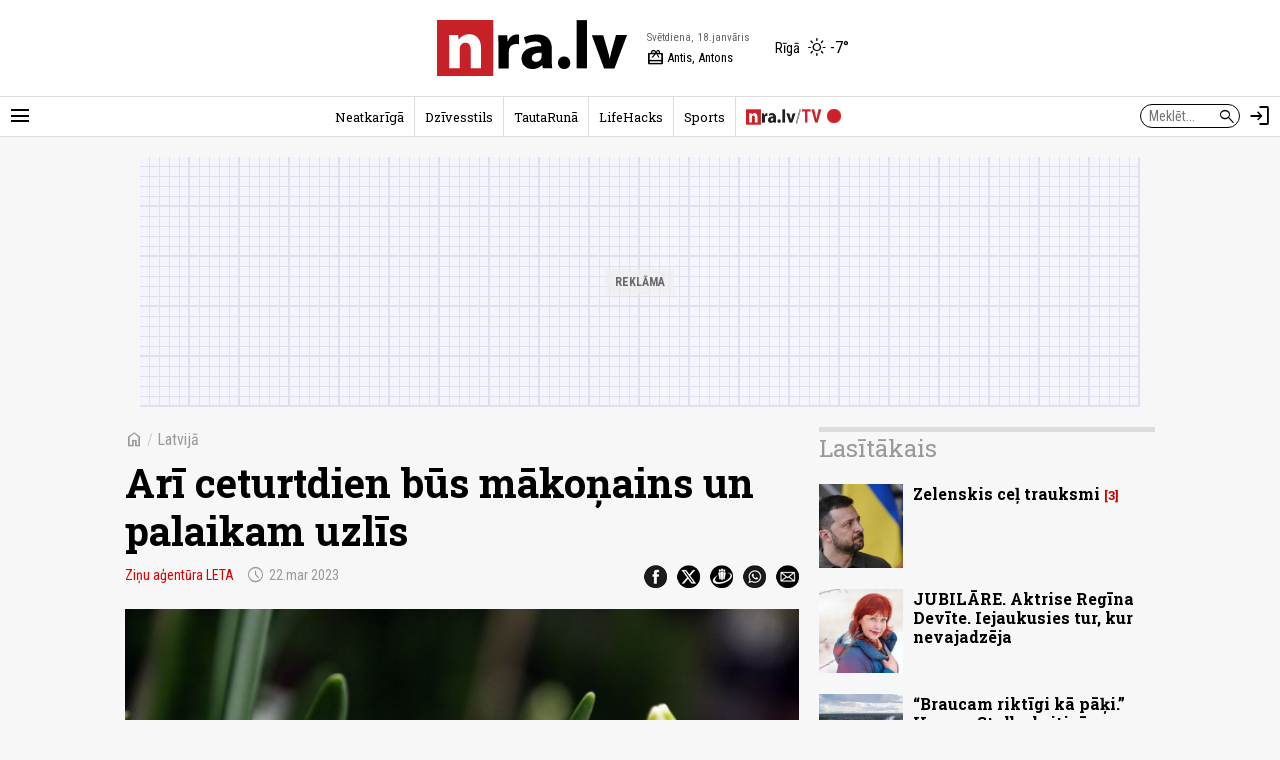

--- FILE ---
content_type: application/javascript
request_url: https://nra.lv/a/b/default_site_nra.ce8c35e8.js
body_size: 9
content:
(self.webpackChunk=self.webpackChunk||[]).push([[320],{1437:(s,e,k)=>{k(9087)},9087:(s,e,k)=>{"use strict";k.r(e)}},s=>{var e;e=1437,s(s.s=e)}]);

--- FILE ---
content_type: application/javascript
request_url: https://nra.lv/a/b/238.5ffb464c.js
body_size: 15009
content:
/*! For license information please see 238.5ffb464c.js.LICENSE.txt */
(self.webpackChunk=self.webpackChunk||[]).push([[238],{5388:function(e,t,n){var o,i;o=function(){"use strict";var e=function(e,t,n,o){var i={features:null,bind:function(e,t,n,o){var i=(o?"remove":"add")+"EventListener";t=t.split(" ");for(var a=0;a<t.length;a++)t[a]&&e[i](t[a],n,!1)},isArray:function(e){return e instanceof Array},createEl:function(e,t){var n=document.createElement(t||"div");return e&&(n.className=e),n},getScrollY:function(){var e=window.pageYOffset;return void 0!==e?e:document.documentElement.scrollTop},unbind:function(e,t,n){i.bind(e,t,n,!0)},removeClass:function(e,t){var n=new RegExp("(\\s|^)"+t+"(\\s|$)");e.className=e.className.replace(n," ").replace(/^\s\s*/,"").replace(/\s\s*$/,"")},addClass:function(e,t){i.hasClass(e,t)||(e.className+=(e.className?" ":"")+t)},hasClass:function(e,t){return e.className&&new RegExp("(^|\\s)"+t+"(\\s|$)").test(e.className)},getChildByClass:function(e,t){for(var n=e.firstChild;n;){if(i.hasClass(n,t))return n;n=n.nextSibling}},arraySearch:function(e,t,n){for(var o=e.length;o--;)if(e[o][n]===t)return o;return-1},extend:function(e,t,n){for(var o in t)if(t.hasOwnProperty(o)){if(n&&e.hasOwnProperty(o))continue;e[o]=t[o]}},easing:{sine:{out:function(e){return Math.sin(e*(Math.PI/2))},inOut:function(e){return-(Math.cos(Math.PI*e)-1)/2}},cubic:{out:function(e){return--e*e*e+1}}},detectFeatures:function(){if(i.features)return i.features;var e=i.createEl().style,t="",n={};if(n.oldIE=document.all&&!document.addEventListener,n.touch="ontouchstart"in window,window.requestAnimationFrame&&(n.raf=window.requestAnimationFrame,n.caf=window.cancelAnimationFrame),n.pointerEvent=!!window.PointerEvent||navigator.msPointerEnabled,!n.pointerEvent){var o=navigator.userAgent;if(/iP(hone|od)/.test(navigator.platform)){var a=navigator.appVersion.match(/OS (\d+)_(\d+)_?(\d+)?/);a&&a.length>0&&(a=parseInt(a[1],10))>=1&&a<8&&(n.isOldIOSPhone=!0)}var r=o.match(/Android\s([0-9\.]*)/),l=r?r[1]:0;(l=parseFloat(l))>=1&&(l<4.4&&(n.isOldAndroid=!0),n.androidVersion=l),n.isMobileOpera=/opera mini|opera mobi/i.test(o)}for(var s,u,c=["transform","perspective","animationName"],d=["","webkit","Moz","ms","O"],p=0;p<4;p++){t=d[p];for(var m=0;m<3;m++)s=c[m],u=t+(t?s.charAt(0).toUpperCase()+s.slice(1):s),!n[s]&&u in e&&(n[s]=u);t&&!n.raf&&(t=t.toLowerCase(),n.raf=window[t+"RequestAnimationFrame"],n.raf&&(n.caf=window[t+"CancelAnimationFrame"]||window[t+"CancelRequestAnimationFrame"]))}if(!n.raf){var f=0;n.raf=function(e){var t=(new Date).getTime(),n=Math.max(0,16-(t-f)),o=window.setTimeout(function(){e(t+n)},n);return f=t+n,o},n.caf=function(e){clearTimeout(e)}}return n.svg=!!document.createElementNS&&!!document.createElementNS("http://www.w3.org/2000/svg","svg").createSVGRect,i.features=n,n}};i.detectFeatures(),i.features.oldIE&&(i.bind=function(e,t,n,o){t=t.split(" ");for(var i,a=(o?"detach":"attach")+"Event",r=function(){n.handleEvent.call(n)},l=0;l<t.length;l++)if(i=t[l])if("object"==typeof n&&n.handleEvent){if(o){if(!n["oldIE"+i])return!1}else n["oldIE"+i]=r;e[a]("on"+i,n["oldIE"+i])}else e[a]("on"+i,n)});var a=this,r=25,l=3,s={allowPanToNext:!0,spacing:.12,bgOpacity:1,mouseUsed:!1,loop:!0,pinchToClose:!0,closeOnScroll:!0,closeOnVerticalDrag:!0,verticalDragRange:.75,hideAnimationDuration:333,showAnimationDuration:333,showHideOpacity:!1,focus:!0,escKey:!0,arrowKeys:!0,mainScrollEndFriction:.35,panEndFriction:.35,isClickableElement:function(e){return"A"===e.tagName},getDoubleTapZoom:function(e,t){return e||t.initialZoomLevel<.7?1:1.33},maxSpreadZoom:1.33,modal:!0,scaleMode:"fit"};i.extend(s,o);var u,c,d,p,m,f,h,v,g,x,y,w,b,C,I,T,E,D,S,_,M,k,F,O,A,R,L,Z,P,z,N,U,K,H,W,B,Y,G,q,V,X,$,j,J,Q,ee,te,ne,oe,ie,ae,re,le,se,ue,ce,de=function(){return{x:0,y:0}},pe=de(),me=de(),fe=de(),he={},ve=0,ge={},xe=de(),ye=0,we=!0,be=[],Ce={},Ie=!1,Te=function(e,t){i.extend(a,t.publicMethods),be.push(e)},Ee=function(e){var t=Qt();return e>t-1?e-t:e<0?t+e:e},De={},Se=function(e,t){return De[e]||(De[e]=[]),De[e].push(t)},_e=function(e){var t=De[e];if(t){var n=Array.prototype.slice.call(arguments);n.shift();for(var o=0;o<t.length;o++)t[o].apply(a,n)}},Me=function(){return(new Date).getTime()},ke=function(e){se=e,a.bg.style.opacity=e*s.bgOpacity},Fe=function(e,t,n,o,i){(!Ie||i&&i!==a.currItem)&&(o/=i?i.fitRatio:a.currItem.fitRatio),e[k]=w+t+"px, "+n+"px"+b+" scale("+o+")"},Oe=function(e){oe&&(e&&(x>a.currItem.fitRatio?Ie||(dn(a.currItem,!1,!0),Ie=!0):Ie&&(dn(a.currItem),Ie=!1)),Fe(oe,fe.x,fe.y,x))},Ae=function(e){e.container&&Fe(e.container.style,e.initialPosition.x,e.initialPosition.y,e.initialZoomLevel,e)},Re=function(e,t){t[k]=w+e+"px, 0px"+b},Le=function(e,t){if(!s.loop&&t){var n=p+(xe.x*ve-e)/xe.x,o=Math.round(e-xt.x);(n<0&&o>0||n>=Qt()-1&&o<0)&&(e=xt.x+o*s.mainScrollEndFriction)}xt.x=e,Re(e,m)},Ze=function(e,t){var n=yt[e]-ge[e];return me[e]+pe[e]+n-n*(t/y)},Pe=function(e,t){e.x=t.x,e.y=t.y,t.id&&(e.id=t.id)},ze=function(e){e.x=Math.round(e.x),e.y=Math.round(e.y)},Ne=null,Ue=function(){Ne&&(i.unbind(document,"mousemove",Ue),i.addClass(e,"pswp--has_mouse"),s.mouseUsed=!0,_e("mouseUsed")),Ne=setTimeout(function(){Ne=null},100)},Ke=function(){i.bind(document,"keydown",a),N.transform&&i.bind(a.scrollWrap,"click",a),s.mouseUsed||i.bind(document,"mousemove",Ue),i.bind(window,"resize scroll orientationchange",a),_e("bindEvents")},He=function(){i.unbind(window,"resize scroll orientationchange",a),i.unbind(window,"scroll",g.scroll),i.unbind(document,"keydown",a),i.unbind(document,"mousemove",Ue),N.transform&&i.unbind(a.scrollWrap,"click",a),q&&i.unbind(window,h,a),clearTimeout(U),_e("unbindEvents")},We=function(e,t){var n=ln(a.currItem,he,e);return t&&(ne=n),n},Be=function(e){return e||(e=a.currItem),e.initialZoomLevel},Ye=function(e){return e||(e=a.currItem),e.w>0?s.maxSpreadZoom:1},Ge=function(e,t,n,o){return o===a.currItem.initialZoomLevel?(n[e]=a.currItem.initialPosition[e],!0):(n[e]=Ze(e,o),n[e]>t.min[e]?(n[e]=t.min[e],!0):n[e]<t.max[e]&&(n[e]=t.max[e],!0))},qe=function(){if(k){var t=N.perspective&&!O;return w="translate"+(t?"3d(":"("),void(b=N.perspective?", 0px)":")")}k="left",i.addClass(e,"pswp--ie"),Re=function(e,t){t.left=e+"px"},Ae=function(e){var t=e.fitRatio>1?1:e.fitRatio,n=e.container.style,o=t*e.w,i=t*e.h;n.width=o+"px",n.height=i+"px",n.left=e.initialPosition.x+"px",n.top=e.initialPosition.y+"px"},Oe=function(){if(oe){var e=oe,t=a.currItem,n=t.fitRatio>1?1:t.fitRatio,o=n*t.w,i=n*t.h;e.width=o+"px",e.height=i+"px",e.left=fe.x+"px",e.top=fe.y+"px"}}},Ve=function(e){var t="";s.escKey&&27===e.keyCode?t="close":s.arrowKeys&&(37===e.keyCode?t="prev":39===e.keyCode&&(t="next")),t&&(e.ctrlKey||e.altKey||e.shiftKey||e.metaKey||(e.preventDefault?e.preventDefault():e.returnValue=!1,a[t]()))},Xe=function(e){e&&($||X||ie||Y)&&(e.preventDefault(),e.stopPropagation())},$e=function(){a.setScrollOffset(0,i.getScrollY())},je={},Je=0,Qe=function(e){je[e]&&(je[e].raf&&R(je[e].raf),Je--,delete je[e])},et=function(e){je[e]&&Qe(e),je[e]||(Je++,je[e]={})},tt=function(){for(var e in je)je.hasOwnProperty(e)&&Qe(e)},nt=function(e,t,n,o,i,a,r){var l,s=Me();et(e);var u=function(){if(je[e]){if((l=Me()-s)>=o)return Qe(e),a(n),void(r&&r());a((n-t)*i(l/o)+t),je[e].raf=A(u)}};u()},ot={shout:_e,listen:Se,viewportSize:he,options:s,isMainScrollAnimating:function(){return ie},getZoomLevel:function(){return x},getCurrentIndex:function(){return p},isDragging:function(){return q},isZooming:function(){return ee},setScrollOffset:function(e,t){ge.x=e,z=ge.y=t,_e("updateScrollOffset",ge)},applyZoomPan:function(e,t,n,o){fe.x=t,fe.y=n,x=e,Oe(o)},init:function(){if(!u&&!c){var n;a.framework=i,a.template=e,a.bg=i.getChildByClass(e,"pswp__bg"),L=e.className,u=!0,N=i.detectFeatures(),A=N.raf,R=N.caf,k=N.transform,P=N.oldIE,a.scrollWrap=i.getChildByClass(e,"pswp__scroll-wrap"),a.container=i.getChildByClass(a.scrollWrap,"pswp__container"),m=a.container.style,a.itemHolders=T=[{el:a.container.children[0],wrap:0,index:-1},{el:a.container.children[1],wrap:0,index:-1},{el:a.container.children[2],wrap:0,index:-1}],T[0].el.style.display=T[2].el.style.display="none",qe(),g={resize:a.updateSize,orientationchange:function(){clearTimeout(U),U=setTimeout(function(){he.x!==a.scrollWrap.clientWidth&&a.updateSize()},500)},scroll:$e,keydown:Ve,click:Xe};var o=N.isOldIOSPhone||N.isOldAndroid||N.isMobileOpera;for(N.animationName&&N.transform&&!o||(s.showAnimationDuration=s.hideAnimationDuration=0),n=0;n<be.length;n++)a["init"+be[n]]();t&&(a.ui=new t(a,i)).init(),_e("firstUpdate"),p=p||s.index||0,(isNaN(p)||p<0||p>=Qt())&&(p=0),a.currItem=Jt(p),(N.isOldIOSPhone||N.isOldAndroid)&&(we=!1),e.setAttribute("aria-hidden","false"),s.modal&&(we?e.style.position="fixed":(e.style.position="absolute",e.style.top=i.getScrollY()+"px")),void 0===z&&(_e("initialLayout"),z=Z=i.getScrollY());var r="pswp--open ";for(s.mainClass&&(r+=s.mainClass+" "),s.showHideOpacity&&(r+="pswp--animate_opacity "),r+=O?"pswp--touch":"pswp--notouch",r+=N.animationName?" pswp--css_animation":"",r+=N.svg?" pswp--svg":"",i.addClass(e,r),a.updateSize(),f=-1,ye=null,n=0;n<l;n++)Re((n+f)*xe.x,T[n].el.style);P||i.bind(a.scrollWrap,v,a),Se("initialZoomInEnd",function(){a.setContent(T[0],p-1),a.setContent(T[2],p+1),T[0].el.style.display=T[2].el.style.display="block",s.focus&&e.focus(),Ke()}),a.setContent(T[1],p),a.updateCurrItem(),_e("afterInit"),we||(C=setInterval(function(){Je||q||ee||x!==a.currItem.initialZoomLevel||a.updateSize()},1e3)),i.addClass(e,"pswp--visible")}},close:function(){u&&(u=!1,c=!0,_e("close"),He(),en(a.currItem,null,!0,a.destroy))},destroy:function(){_e("destroy"),Vt&&clearTimeout(Vt),e.setAttribute("aria-hidden","true"),e.className=L,C&&clearInterval(C),i.unbind(a.scrollWrap,v,a),i.unbind(window,"scroll",a),Tt(),tt(),De=null},panTo:function(e,t,n){n||(e>ne.min.x?e=ne.min.x:e<ne.max.x&&(e=ne.max.x),t>ne.min.y?t=ne.min.y:t<ne.max.y&&(t=ne.max.y)),fe.x=e,fe.y=t,Oe()},handleEvent:function(e){e=e||window.event,g[e.type]&&g[e.type](e)},goTo:function(e){var t=(e=Ee(e))-p;ye=t,p=e,a.currItem=Jt(p),ve-=t,Le(xe.x*ve),tt(),ie=!1,a.updateCurrItem()},next:function(){a.goTo(p+1)},prev:function(){a.goTo(p-1)},updateCurrZoomItem:function(e){if(e&&_e("beforeChange",0),T[1].el.children.length){var t=T[1].el.children[0];oe=i.hasClass(t,"pswp__zoom-wrap")?t.style:null}else oe=null;ne=a.currItem.bounds,y=x=a.currItem.initialZoomLevel,fe.x=ne.center.x,fe.y=ne.center.y,e&&_e("afterChange")},invalidateCurrItems:function(){I=!0;for(var e=0;e<l;e++)T[e].item&&(T[e].item.needsUpdate=!0)},updateCurrItem:function(e){if(0!==ye){var t,n=Math.abs(ye);if(!(e&&n<2)){a.currItem=Jt(p),Ie=!1,_e("beforeChange",ye),n>=l&&(f+=ye+(ye>0?-l:l),n=l);for(var o=0;o<n;o++)ye>0?(t=T.shift(),T[l-1]=t,f++,Re((f+2)*xe.x,t.el.style),a.setContent(t,p-n+o+1+1)):(t=T.pop(),T.unshift(t),f--,Re(f*xe.x,t.el.style),a.setContent(t,p+n-o-1-1));if(oe&&1===Math.abs(ye)){var i=Jt(E);i.initialZoomLevel!==x&&(ln(i,he),dn(i),Ae(i))}ye=0,a.updateCurrZoomItem(),E=p,_e("afterChange")}}},updateSize:function(t){if(!we&&s.modal){var n=i.getScrollY();if(z!==n&&(e.style.top=n+"px",z=n),!t&&Ce.x===window.innerWidth&&Ce.y===window.innerHeight)return;Ce.x=window.innerWidth,Ce.y=window.innerHeight,e.style.height=Ce.y+"px"}if(he.x=a.scrollWrap.clientWidth,he.y=a.scrollWrap.clientHeight,$e(),xe.x=he.x+Math.round(he.x*s.spacing),xe.y=he.y,Le(xe.x*ve),_e("beforeResize"),void 0!==f){for(var o,r,u,c=0;c<l;c++)o=T[c],Re((c+f)*xe.x,o.el.style),u=p+c-1,s.loop&&Qt()>2&&(u=Ee(u)),(r=Jt(u))&&(I||r.needsUpdate||!r.bounds)?(a.cleanSlide(r),a.setContent(o,u),1===c&&(a.currItem=r,a.updateCurrZoomItem(!0)),r.needsUpdate=!1):-1===o.index&&u>=0&&a.setContent(o,u),r&&r.container&&(ln(r,he),dn(r),Ae(r));I=!1}y=x=a.currItem.initialZoomLevel,(ne=a.currItem.bounds)&&(fe.x=ne.center.x,fe.y=ne.center.y,Oe(!0)),_e("resize")},zoomTo:function(e,t,n,o,a){t&&(y=x,yt.x=Math.abs(t.x)-fe.x,yt.y=Math.abs(t.y)-fe.y,Pe(me,fe));var r=We(e,!1),l={};Ge("x",r,l,e),Ge("y",r,l,e);var s=x,u={x:fe.x,y:fe.y};ze(l);var c=function(t){1===t?(x=e,fe.x=l.x,fe.y=l.y):(x=(e-s)*t+s,fe.x=(l.x-u.x)*t+u.x,fe.y=(l.y-u.y)*t+u.y),a&&a(t),Oe(1===t)};n?nt("customZoomTo",0,1,n,o||i.easing.sine.inOut,c):c(1)}},it=30,at=10,rt={},lt={},st={},ut={},ct={},dt=[],pt={},mt=[],ft={},ht=0,vt=de(),gt=0,xt=de(),yt=de(),wt=de(),bt=function(e,t){return e.x===t.x&&e.y===t.y},Ct=function(e,t){return Math.abs(e.x-t.x)<r&&Math.abs(e.y-t.y)<r},It=function(e,t){return ft.x=Math.abs(e.x-t.x),ft.y=Math.abs(e.y-t.y),Math.sqrt(ft.x*ft.x+ft.y*ft.y)},Tt=function(){j&&(R(j),j=null)},Et=function(){q&&(j=A(Et),Kt())},Dt=function(){return!("fit"===s.scaleMode&&x===a.currItem.initialZoomLevel)},St=function(e,t){return!(!e||e===document)&&!(e.getAttribute("class")&&e.getAttribute("class").indexOf("pswp__scroll-wrap")>-1)&&(t(e)?e:St(e.parentNode,t))},_t={},Mt=function(e,t){return _t.prevent=!St(e.target,s.isClickableElement),_e("preventDragEvent",e,t,_t),_t.prevent},kt=function(e,t){return t.x=e.pageX,t.y=e.pageY,t.id=e.identifier,t},Ft=function(e,t,n){n.x=.5*(e.x+t.x),n.y=.5*(e.y+t.y)},Ot=function(e,t,n){if(e-H>50){var o=mt.length>2?mt.shift():{};o.x=t,o.y=n,mt.push(o),H=e}},At=function(){var e=fe.y-a.currItem.initialPosition.y;return 1-Math.abs(e/(he.y/2))},Rt={},Lt={},Zt=[],Pt=function(e){for(;Zt.length>0;)Zt.pop();return F?(ce=0,dt.forEach(function(e){0===ce?Zt[0]=e:1===ce&&(Zt[1]=e),ce++})):e.type.indexOf("touch")>-1?e.touches&&e.touches.length>0&&(Zt[0]=kt(e.touches[0],Rt),e.touches.length>1&&(Zt[1]=kt(e.touches[1],Lt))):(Rt.x=e.pageX,Rt.y=e.pageY,Rt.id="",Zt[0]=Rt),Zt},zt=function(e,t){var n,o,i,r,l=fe[e]+t[e],u=t[e]>0,c=xt.x+t.x,d=xt.x-pt.x;if(n=l>ne.min[e]||l<ne.max[e]?s.panEndFriction:1,l=fe[e]+t[e]*n,(s.allowPanToNext||x===a.currItem.initialZoomLevel)&&(oe?"h"!==ae||"x"!==e||X||(u?(l>ne.min[e]&&(n=s.panEndFriction,ne.min[e],o=ne.min[e]-me[e]),(o<=0||d<0)&&Qt()>1?(r=c,d<0&&c>pt.x&&(r=pt.x)):ne.min.x!==ne.max.x&&(i=l)):(l<ne.max[e]&&(n=s.panEndFriction,ne.max[e],o=me[e]-ne.max[e]),(o<=0||d>0)&&Qt()>1?(r=c,d>0&&c<pt.x&&(r=pt.x)):ne.min.x!==ne.max.x&&(i=l))):r=c,"x"===e))return void 0!==r&&(Le(r,!0),J=r!==pt.x),ne.min.x!==ne.max.x&&(void 0!==i?fe.x=i:J||(fe.x+=t.x*n)),void 0!==r;ie||J||x>a.currItem.fitRatio&&(fe[e]+=t[e]*n)},Nt=function(e){if(!("mousedown"===e.type&&e.button>0))if(jt)e.preventDefault();else if(!G||"mousedown"!==e.type){if(Mt(e,!0)&&e.preventDefault(),_e("pointerDown"),F){var t=i.arraySearch(dt,e.pointerId,"id");t<0&&(t=dt.length),dt[t]={x:e.pageX,y:e.pageY,id:e.pointerId}}var n=Pt(e),o=n.length;Q=null,tt(),q&&1!==o||(q=re=!0,i.bind(window,h,a),B=ue=le=Y=J=$=V=X=!1,ae=null,_e("firstTouchStart",n),Pe(me,fe),pe.x=pe.y=0,Pe(ut,n[0]),Pe(ct,ut),pt.x=xe.x*ve,mt=[{x:ut.x,y:ut.y}],H=K=Me(),We(x,!0),Tt(),Et()),!ee&&o>1&&!ie&&!J&&(y=x,X=!1,ee=V=!0,pe.y=pe.x=0,Pe(me,fe),Pe(rt,n[0]),Pe(lt,n[1]),Ft(rt,lt,wt),yt.x=Math.abs(wt.x)-fe.x,yt.y=Math.abs(wt.y)-fe.y,te=It(rt,lt))}},Ut=function(e){if(e.preventDefault(),F){var t=i.arraySearch(dt,e.pointerId,"id");if(t>-1){var n=dt[t];n.x=e.pageX,n.y=e.pageY}}if(q){var o=Pt(e);if(ae||$||ee)Q=o;else if(xt.x!==xe.x*ve)ae="h";else{var a=Math.abs(o[0].x-ut.x)-Math.abs(o[0].y-ut.y);Math.abs(a)>=at&&(ae=a>0?"h":"v",Q=o)}}},Kt=function(){if(Q){var e=Q.length;if(0!==e)if(Pe(rt,Q[0]),st.x=rt.x-ut.x,st.y=rt.y-ut.y,ee&&e>1){if(ut.x=rt.x,ut.y=rt.y,!st.x&&!st.y&&bt(Q[1],lt))return;Pe(lt,Q[1]),X||(X=!0,_e("zoomGestureStarted"));var t=It(rt,lt),n=Gt(t);n>a.currItem.initialZoomLevel+a.currItem.initialZoomLevel/15&&(ue=!0);var o=1,i=Be(),r=Ye();if(n<i)if(s.pinchToClose&&!ue&&y<=a.currItem.initialZoomLevel){var l=1-(i-n)/(i/1.2);ke(l),_e("onPinchClose",l),le=!0}else(o=(i-n)/i)>1&&(o=1),n=i-o*(i/3);else n>r&&((o=(n-r)/(6*i))>1&&(o=1),n=r+o*i);o<0&&(o=0),Ft(rt,lt,vt),pe.x+=vt.x-wt.x,pe.y+=vt.y-wt.y,Pe(wt,vt),fe.x=Ze("x",n),fe.y=Ze("y",n),B=n>x,x=n,Oe()}else{if(!ae)return;if(re&&(re=!1,Math.abs(st.x)>=at&&(st.x-=Q[0].x-ct.x),Math.abs(st.y)>=at&&(st.y-=Q[0].y-ct.y)),ut.x=rt.x,ut.y=rt.y,0===st.x&&0===st.y)return;if("v"===ae&&s.closeOnVerticalDrag&&!Dt()){pe.y+=st.y,fe.y+=st.y;var u=At();return Y=!0,_e("onVerticalDrag",u),ke(u),void Oe()}Ot(Me(),rt.x,rt.y),$=!0,ne=a.currItem.bounds,zt("x",st)||(zt("y",st),ze(fe),Oe())}}},Ht=function(e){if(N.isOldAndroid){if(G&&"mouseup"===e.type)return;e.type.indexOf("touch")>-1&&(clearTimeout(G),G=setTimeout(function(){G=0},600))}var t;if(_e("pointerUp"),Mt(e,!1)&&e.preventDefault(),F){var n=i.arraySearch(dt,e.pointerId,"id");if(n>-1)if(t=dt.splice(n,1)[0],navigator.msPointerEnabled){var o={4:"mouse",2:"touch",3:"pen"};t.type=o[e.pointerType],t.type||(t.type=e.pointerType||"mouse")}else t.type=e.pointerType||"mouse"}var r,l=Pt(e),u=l.length;if("mouseup"===e.type&&(u=0),2===u)return Q=null,!0;1===u&&Pe(ct,l[0]),0!==u||ae||ie||(t||("mouseup"===e.type?t={x:e.pageX,y:e.pageY,type:"mouse"}:e.changedTouches&&e.changedTouches[0]&&(t={x:e.changedTouches[0].pageX,y:e.changedTouches[0].pageY,type:"touch"})),_e("touchRelease",e,t));var c=-1;if(0===u&&(q=!1,i.unbind(window,h,a),Tt(),ee?c=0:-1!==gt&&(c=Me()-gt)),gt=1===u?Me():-1,r=-1!==c&&c<150?"zoom":"swipe",ee&&u<2&&(ee=!1,1===u&&(r="zoomPointerUp"),_e("zoomGestureEnded")),Q=null,$||X||ie||Y)if(tt(),W||(W=Wt()),W.calculateSwipeSpeed("x"),Y)if(At()<s.verticalDragRange)a.close();else{var d=fe.y,p=se;nt("verticalDrag",0,1,300,i.easing.cubic.out,function(e){fe.y=(a.currItem.initialPosition.y-d)*e+d,ke((1-p)*e+p),Oe()}),_e("onVerticalDrag",1)}else{if((J||ie)&&0===u){if(Yt(r,W))return;r="zoomPointerUp"}ie||("swipe"===r?!J&&x>a.currItem.fitRatio&&Bt(W):qt())}},Wt=function(){var e,t,n={lastFlickOffset:{},lastFlickDist:{},lastFlickSpeed:{},slowDownRatio:{},slowDownRatioReverse:{},speedDecelerationRatio:{},speedDecelerationRatioAbs:{},distanceOffset:{},backAnimDestination:{},backAnimStarted:{},calculateSwipeSpeed:function(o){mt.length>1?(e=Me()-H+50,t=mt[mt.length-2][o]):(e=Me()-K,t=ct[o]),n.lastFlickOffset[o]=ut[o]-t,n.lastFlickDist[o]=Math.abs(n.lastFlickOffset[o]),n.lastFlickDist[o]>20?n.lastFlickSpeed[o]=n.lastFlickOffset[o]/e:n.lastFlickSpeed[o]=0,Math.abs(n.lastFlickSpeed[o])<.1&&(n.lastFlickSpeed[o]=0),n.slowDownRatio[o]=.95,n.slowDownRatioReverse[o]=1-n.slowDownRatio[o],n.speedDecelerationRatio[o]=1},calculateOverBoundsAnimOffset:function(e,t){n.backAnimStarted[e]||(fe[e]>ne.min[e]?n.backAnimDestination[e]=ne.min[e]:fe[e]<ne.max[e]&&(n.backAnimDestination[e]=ne.max[e]),void 0!==n.backAnimDestination[e]&&(n.slowDownRatio[e]=.7,n.slowDownRatioReverse[e]=1-n.slowDownRatio[e],n.speedDecelerationRatioAbs[e]<.05&&(n.lastFlickSpeed[e]=0,n.backAnimStarted[e]=!0,nt("bounceZoomPan"+e,fe[e],n.backAnimDestination[e],t||300,i.easing.sine.out,function(t){fe[e]=t,Oe()}))))},calculateAnimOffset:function(e){n.backAnimStarted[e]||(n.speedDecelerationRatio[e]=n.speedDecelerationRatio[e]*(n.slowDownRatio[e]+n.slowDownRatioReverse[e]-n.slowDownRatioReverse[e]*n.timeDiff/10),n.speedDecelerationRatioAbs[e]=Math.abs(n.lastFlickSpeed[e]*n.speedDecelerationRatio[e]),n.distanceOffset[e]=n.lastFlickSpeed[e]*n.speedDecelerationRatio[e]*n.timeDiff,fe[e]+=n.distanceOffset[e])},panAnimLoop:function(){if(je.zoomPan&&(je.zoomPan.raf=A(n.panAnimLoop),n.now=Me(),n.timeDiff=n.now-n.lastNow,n.lastNow=n.now,n.calculateAnimOffset("x"),n.calculateAnimOffset("y"),Oe(),n.calculateOverBoundsAnimOffset("x"),n.calculateOverBoundsAnimOffset("y"),n.speedDecelerationRatioAbs.x<.05&&n.speedDecelerationRatioAbs.y<.05))return fe.x=Math.round(fe.x),fe.y=Math.round(fe.y),Oe(),void Qe("zoomPan")}};return n},Bt=function(e){if(e.calculateSwipeSpeed("y"),ne=a.currItem.bounds,e.backAnimDestination={},e.backAnimStarted={},Math.abs(e.lastFlickSpeed.x)<=.05&&Math.abs(e.lastFlickSpeed.y)<=.05)return e.speedDecelerationRatioAbs.x=e.speedDecelerationRatioAbs.y=0,e.calculateOverBoundsAnimOffset("x"),e.calculateOverBoundsAnimOffset("y"),!0;et("zoomPan"),e.lastNow=Me(),e.panAnimLoop()},Yt=function(e,t){var n,o,r;if(ie||(ht=p),"swipe"===e){var l=ut.x-ct.x,u=t.lastFlickDist.x<10;l>it&&(u||t.lastFlickOffset.x>20)?o=-1:l<-it&&(u||t.lastFlickOffset.x<-20)&&(o=1)}o&&((p+=o)<0?(p=s.loop?Qt()-1:0,r=!0):p>=Qt()&&(p=s.loop?0:Qt()-1,r=!0),r&&!s.loop||(ye+=o,ve-=o,n=!0));var c,d=xe.x*ve,m=Math.abs(d-xt.x);return n||d>xt.x==t.lastFlickSpeed.x>0?(c=Math.abs(t.lastFlickSpeed.x)>0?m/Math.abs(t.lastFlickSpeed.x):333,c=Math.min(c,400),c=Math.max(c,250)):c=333,ht===p&&(n=!1),ie=!0,_e("mainScrollAnimStart"),nt("mainScroll",xt.x,d,c,i.easing.cubic.out,Le,function(){tt(),ie=!1,ht=-1,(n||ht!==p)&&a.updateCurrItem(),_e("mainScrollAnimComplete")}),n&&a.updateCurrItem(!0),n},Gt=function(e){return 1/te*e*y},qt=function(){var e=x,t=Be(),n=Ye();x<t?e=t:x>n&&(e=n);var o,r=1,l=se;return le&&!B&&!ue&&x<t?(a.close(),!0):(le&&(o=function(e){ke((r-l)*e+l)}),a.zoomTo(e,0,200,i.easing.cubic.out,o),!0)};Te("Gestures",{publicMethods:{initGestures:function(){var e=function(e,t,n,o,i){D=e+t,S=e+n,_=e+o,M=i?e+i:""};(F=N.pointerEvent)&&N.touch&&(N.touch=!1),F?navigator.msPointerEnabled?e("MSPointer","Down","Move","Up","Cancel"):e("pointer","down","move","up","cancel"):N.touch?(e("touch","start","move","end","cancel"),O=!0):e("mouse","down","move","up"),h=S+" "+_+" "+M,v=D,F&&!O&&(O=navigator.maxTouchPoints>1||navigator.msMaxTouchPoints>1),a.likelyTouchDevice=O,g[D]=Nt,g[S]=Ut,g[_]=Ht,M&&(g[M]=g[_]),N.touch&&(v+=" mousedown",h+=" mousemove mouseup",g.mousedown=g[D],g.mousemove=g[S],g.mouseup=g[_]),O||(s.allowPanToNext=!1)}}});var Vt,Xt,$t,jt,Jt,Qt,en=function(t,n,o,r){var l;Vt&&clearTimeout(Vt),jt=!0,$t=!0,t.initialLayout?(l=t.initialLayout,t.initialLayout=null):l=s.getThumbBoundsFn&&s.getThumbBoundsFn(p);var u,c,m=o?s.hideAnimationDuration:s.showAnimationDuration,f=function(){Qe("initialZoom"),o?(a.template.removeAttribute("style"),a.bg.removeAttribute("style")):(ke(1),n&&(n.style.display="block"),i.addClass(e,"pswp--animated-in"),_e("initialZoom"+(o?"OutEnd":"InEnd"))),r&&r(),jt=!1};if(!m||!l||void 0===l.x)return _e("initialZoom"+(o?"Out":"In")),x=t.initialZoomLevel,Pe(fe,t.initialPosition),Oe(),e.style.opacity=o?0:1,ke(1),void(m?setTimeout(function(){f()},m):f());u=d,c=!a.currItem.src||a.currItem.loadError||s.showHideOpacity,t.miniImg&&(t.miniImg.style.webkitBackfaceVisibility="hidden"),o||(x=l.w/t.w,fe.x=l.x,fe.y=l.y-Z,a[c?"template":"bg"].style.opacity=.001,Oe()),et("initialZoom"),o&&!u&&i.removeClass(e,"pswp--animated-in"),c&&(o?i[(u?"remove":"add")+"Class"](e,"pswp--animate_opacity"):setTimeout(function(){i.addClass(e,"pswp--animate_opacity")},30)),Vt=setTimeout(function(){if(_e("initialZoom"+(o?"Out":"In")),o){var n=l.w/t.w,a={x:fe.x,y:fe.y},r=x,s=se,d=function(t){1===t?(x=n,fe.x=l.x,fe.y=l.y-z):(x=(n-r)*t+r,fe.x=(l.x-a.x)*t+a.x,fe.y=(l.y-z-a.y)*t+a.y),Oe(),c?e.style.opacity=1-t:ke(s-t*s)};u?nt("initialZoom",0,1,m,i.easing.cubic.out,d,f):(d(1),Vt=setTimeout(f,m+20))}else x=t.initialZoomLevel,Pe(fe,t.initialPosition),Oe(),ke(1),c?e.style.opacity=1:ke(1),Vt=setTimeout(f,m+20)},o?25:90)},tn={},nn=[],on={index:0,errorMsg:'<div class="pswp__error-msg"><a href="%url%" target="_blank">The image</a> could not be loaded.</div>',forceProgressiveLoading:!1,preload:[1,1],getNumItemsFn:function(){return Xt.length}},an=function(){return{center:{x:0,y:0},max:{x:0,y:0},min:{x:0,y:0}}},rn=function(e,t,n){var o=e.bounds;o.center.x=Math.round((tn.x-t)/2),o.center.y=Math.round((tn.y-n)/2)+e.vGap.top,o.max.x=t>tn.x?Math.round(tn.x-t):o.center.x,o.max.y=n>tn.y?Math.round(tn.y-n)+e.vGap.top:o.center.y,o.min.x=t>tn.x?0:o.center.x,o.min.y=n>tn.y?e.vGap.top:o.center.y},ln=function(e,t,n){if(e.src&&!e.loadError){var o=!n;if(o&&(e.vGap||(e.vGap={top:0,bottom:0}),_e("parseVerticalMargin",e)),tn.x=t.x,tn.y=t.y-e.vGap.top-e.vGap.bottom,o){var i=tn.x/e.w,a=tn.y/e.h;e.fitRatio=i<a?i:a;var r=s.scaleMode;"orig"===r?n=1:"fit"===r&&(n=e.fitRatio),n>1&&(n=1),e.initialZoomLevel=n,e.bounds||(e.bounds=an())}if(!n)return;return rn(e,e.w*n,e.h*n),o&&n===e.initialZoomLevel&&(e.initialPosition=e.bounds.center),e.bounds}return e.w=e.h=0,e.initialZoomLevel=e.fitRatio=1,e.bounds=an(),e.initialPosition=e.bounds.center,e.bounds},sn=function(e,t,n,o,i,r){t.loadError||o&&(t.imageAppended=!0,dn(t,o,t===a.currItem&&Ie),n.appendChild(o),r&&setTimeout(function(){t&&t.loaded&&t.placeholder&&(t.placeholder.style.display="none",t.placeholder=null)},500))},un=function(e){e.loading=!0,e.loaded=!1;var t=e.img=i.createEl("pswp__img","img"),n=function(){e.loading=!1,e.loaded=!0,e.loadComplete?e.loadComplete(e):e.img=null,t.onload=t.onerror=null,t=null};return t.onload=n,t.onerror=function(){e.loadError=!0,n()},t.src=e.src,t},cn=function(e,t){if(e.src&&e.loadError&&e.container)return t&&(e.container.innerHTML=""),e.container.innerHTML=s.errorMsg.replace("%url%",e.src),!0},dn=function(e,t,n){if(e.src){t||(t=e.container.lastChild);var o=n?e.w:Math.round(e.w*e.fitRatio),i=n?e.h:Math.round(e.h*e.fitRatio);e.placeholder&&!e.loaded&&(e.placeholder.style.width=o+"px",e.placeholder.style.height=i+"px"),t.style.width=o+"px",t.style.height=i+"px"}},pn=function(){if(nn.length){for(var e,t=0;t<nn.length;t++)(e=nn[t]).holder.index===e.index&&sn(e.index,e.item,e.baseDiv,e.img,!1,e.clearPlaceholder);nn=[]}};Te("Controller",{publicMethods:{lazyLoadItem:function(e){e=Ee(e);var t=Jt(e);t&&(!t.loaded&&!t.loading||I)&&(_e("gettingData",e,t),t.src&&un(t))},initController:function(){i.extend(s,on,!0),a.items=Xt=n,Jt=a.getItemAt,Qt=s.getNumItemsFn,s.loop,Qt()<3&&(s.loop=!1),Se("beforeChange",function(e){var t,n=s.preload,o=null===e||e>=0,i=Math.min(n[0],Qt()),r=Math.min(n[1],Qt());for(t=1;t<=(o?r:i);t++)a.lazyLoadItem(p+t);for(t=1;t<=(o?i:r);t++)a.lazyLoadItem(p-t)}),Se("initialLayout",function(){a.currItem.initialLayout=s.getThumbBoundsFn&&s.getThumbBoundsFn(p)}),Se("mainScrollAnimComplete",pn),Se("initialZoomInEnd",pn),Se("destroy",function(){for(var e,t=0;t<Xt.length;t++)(e=Xt[t]).container&&(e.container=null),e.placeholder&&(e.placeholder=null),e.img&&(e.img=null),e.preloader&&(e.preloader=null),e.loadError&&(e.loaded=e.loadError=!1);nn=null})},getItemAt:function(e){return e>=0&&void 0!==Xt[e]&&Xt[e]},allowProgressiveImg:function(){return s.forceProgressiveLoading||!O||s.mouseUsed||screen.width>1200},setContent:function(e,t){s.loop&&(t=Ee(t));var n=a.getItemAt(e.index);n&&(n.container=null);var o,r=a.getItemAt(t);if(r){_e("gettingData",t,r),e.index=t,e.item=r;var l=r.container=i.createEl("pswp__zoom-wrap");if(!r.src&&r.html&&(r.html.tagName?l.appendChild(r.html):l.innerHTML=r.html),cn(r),ln(r,he),!r.src||r.loadError||r.loaded)r.src&&!r.loadError&&((o=i.createEl("pswp__img","img")).style.opacity=1,o.src=r.src,dn(r,o),sn(t,r,l,o,!0));else{if(r.loadComplete=function(n){if(u){if(e&&e.index===t){if(cn(n,!0))return n.loadComplete=n.img=null,ln(n,he),Ae(n),void(e.index===p&&a.updateCurrZoomItem());n.imageAppended?!jt&&n.placeholder&&(n.placeholder.style.display="none",n.placeholder=null):N.transform&&(ie||jt)?nn.push({item:n,baseDiv:l,img:n.img,index:t,holder:e,clearPlaceholder:!0}):sn(t,n,l,n.img,ie||jt,!0)}n.loadComplete=null,n.img=null,_e("imageLoadComplete",t,n)}},i.features.transform){var c="pswp__img pswp__img--placeholder";c+=r.msrc?"":" pswp__img--placeholder--blank";var d=i.createEl(c,r.msrc?"img":"");r.msrc&&(d.src=r.msrc),dn(r,d),l.appendChild(d),r.placeholder=d}r.loading||un(r),a.allowProgressiveImg()&&(!$t&&N.transform?nn.push({item:r,baseDiv:l,img:r.img,index:t,holder:e}):sn(t,r,l,r.img,!0,!0))}$t||t!==p?Ae(r):(oe=l.style,en(r,o||r.img)),e.el.innerHTML="",e.el.appendChild(l)}else e.el.innerHTML=""},cleanSlide:function(e){e.img&&(e.img.onload=e.img.onerror=null),e.loaded=e.loading=e.img=e.imageAppended=!1}}});var mn,fn,hn={},vn=function(e,t,n){var o=document.createEvent("CustomEvent"),i={origEvent:e,target:e.target,releasePoint:t,pointerType:n||"touch"};o.initCustomEvent("pswpTap",!0,!0,i),e.target.dispatchEvent(o)};Te("Tap",{publicMethods:{initTap:function(){Se("firstTouchStart",a.onTapStart),Se("touchRelease",a.onTapRelease),Se("destroy",function(){hn={},mn=null})},onTapStart:function(e){e.length>1&&(clearTimeout(mn),mn=null)},onTapRelease:function(e,t){if(t&&!$&&!V&&!Je){var n=t;if(mn&&(clearTimeout(mn),mn=null,Ct(n,hn)))return void _e("doubleTap",n);if("mouse"===t.type)return void vn(e,t,"mouse");if("BUTTON"===e.target.tagName.toUpperCase()||i.hasClass(e.target,"pswp__single-tap"))return void vn(e,t);Pe(hn,n),mn=setTimeout(function(){vn(e,t),mn=null},300)}}}}),Te("DesktopZoom",{publicMethods:{initDesktopZoom:function(){P||(O?Se("mouseUsed",function(){a.setupDesktopZoom()}):a.setupDesktopZoom(!0))},setupDesktopZoom:function(t){fn={};var n="wheel mousewheel DOMMouseScroll";Se("bindEvents",function(){i.bind(e,n,a.handleMouseWheel)}),Se("unbindEvents",function(){fn&&i.unbind(e,n,a.handleMouseWheel)}),a.mouseZoomedIn=!1;var o,r=function(){a.mouseZoomedIn&&(i.removeClass(e,"pswp--zoomed-in"),a.mouseZoomedIn=!1),x<1?i.addClass(e,"pswp--zoom-allowed"):i.removeClass(e,"pswp--zoom-allowed"),l()},l=function(){o&&(i.removeClass(e,"pswp--dragging"),o=!1)};Se("resize",r),Se("afterChange",r),Se("pointerDown",function(){a.mouseZoomedIn&&(o=!0,i.addClass(e,"pswp--dragging"))}),Se("pointerUp",l),t||r()},handleMouseWheel:function(e){if(x<=a.currItem.fitRatio)return s.modal&&(!s.closeOnScroll||Je||q?e.preventDefault():k&&Math.abs(e.deltaY)>2&&(d=!0,a.close())),!0;if(e.stopPropagation(),fn.x=0,"deltaX"in e)1===e.deltaMode?(fn.x=18*e.deltaX,fn.y=18*e.deltaY):(fn.x=e.deltaX,fn.y=e.deltaY);else if("wheelDelta"in e)e.wheelDeltaX&&(fn.x=-.16*e.wheelDeltaX),e.wheelDeltaY?fn.y=-.16*e.wheelDeltaY:fn.y=-.16*e.wheelDelta;else{if(!("detail"in e))return;fn.y=e.detail}We(x,!0);var t=fe.x-fn.x,n=fe.y-fn.y;(s.modal||t<=ne.min.x&&t>=ne.max.x&&n<=ne.min.y&&n>=ne.max.y)&&e.preventDefault(),a.panTo(t,n)},toggleDesktopZoom:function(t){t=t||{x:he.x/2+ge.x,y:he.y/2+ge.y};var n=s.getDoubleTapZoom(!0,a.currItem),o=x===n;a.mouseZoomedIn=!o,a.zoomTo(o?a.currItem.initialZoomLevel:n,t,333),i[(o?"remove":"add")+"Class"](e,"pswp--zoomed-in")}}});var gn,xn,yn,wn,bn,Cn,In,Tn,En,Dn,Sn,_n,Mn={history:!0,galleryUID:1},kn=function(){return Sn.hash.substring(1)},Fn=function(){gn&&clearTimeout(gn),yn&&clearTimeout(yn)},On=function(){var e=kn(),t={};if(e.length<5)return t;var n,o=e.split("&");for(n=0;n<o.length;n++)if(o[n]){var i=o[n].split("=");i.length<2||(t[i[0]]=i[1])}if(s.galleryPIDs){var a=t.pid;for(t.pid=0,n=0;n<Xt.length;n++)if(Xt[n].pid===a){t.pid=n;break}}else t.pid=parseInt(t.pid,10)-1;return t.pid<0&&(t.pid=0),t},An=function(){if(yn&&clearTimeout(yn),Je||q)yn=setTimeout(An,500);else{wn?clearTimeout(xn):wn=!0;var e=p+1,t=Jt(p);t.hasOwnProperty("pid")&&(e=t.pid);var n=In+"&gid="+s.galleryUID+"&pid="+e;Tn||-1===Sn.hash.indexOf(n)&&(Dn=!0);var o=Sn.href.split("#")[0]+"#"+n;_n?"#"+n!==window.location.hash&&history[Tn?"replaceState":"pushState"]("",document.title,o):Tn?Sn.replace(o):Sn.hash=n,Tn=!0,xn=setTimeout(function(){wn=!1},60)}};Te("History",{publicMethods:{initHistory:function(){if(i.extend(s,Mn,!0),s.history){Sn=window.location,Dn=!1,En=!1,Tn=!1,In=kn(),_n="pushState"in history,In.indexOf("gid=")>-1&&(In=(In=In.split("&gid=")[0]).split("?gid=")[0]),Se("afterChange",a.updateURL),Se("unbindEvents",function(){i.unbind(window,"hashchange",a.onHashChange)});var e=function(){Cn=!0,En||(Dn?history.back():In?Sn.hash=In:_n?history.pushState("",document.title,Sn.pathname+Sn.search):Sn.hash=""),Fn()};Se("unbindEvents",function(){d&&e()}),Se("destroy",function(){Cn||e()}),Se("firstUpdate",function(){p=On().pid});var t=In.indexOf("pid=");t>-1&&"&"===(In=In.substring(0,t)).slice(-1)&&(In=In.slice(0,-1)),setTimeout(function(){u&&i.bind(window,"hashchange",a.onHashChange)},40)}},onHashChange:function(){if(kn()===In)return En=!0,void a.close();wn||(bn=!0,a.goTo(On().pid),bn=!1)},updateURL:function(){Fn(),bn||(Tn?gn=setTimeout(An,800):An())}}}),i.extend(a,ot)};return e},void 0===(i="function"==typeof o?o.call(t,n,t,e):o)||(e.exports=i)},7855:function(e,t,n){var o,i;void 0===(i="function"==typeof(o=function(){"use strict";return function(e,t){var n,o,i,a,r,l,s,u,c,d,p,m,f,h,v,g,x,y,w=this,b=!1,C=!0,I=!0,T={barsSize:{top:44,bottom:"auto"},closeElClasses:["item","caption","zoom-wrap","ui","top-bar"],timeToIdle:4e3,timeToIdleOutside:1e3,loadingIndicatorDelay:1e3,addCaptionHTMLFn:function(e,t){return e.title?(t.children[0].innerHTML=e.title,!0):(t.children[0].innerHTML="",!1)},closeEl:!0,captionEl:!0,fullscreenEl:!0,zoomEl:!0,shareEl:!0,counterEl:!0,arrowEl:!0,preloaderEl:!0,tapToClose:!1,tapToToggleControls:!0,clickToCloseNonZoomable:!0,shareButtons:[{id:"facebook",label:"Share on Facebook",url:"https://www.facebook.com/sharer/sharer.php?u={{url}}"},{id:"twitter",label:"Tweet",url:"https://twitter.com/intent/tweet?text={{text}}&url={{url}}"},{id:"pinterest",label:"Pin it",url:"http://www.pinterest.com/pin/create/button/?url={{url}}&media={{image_url}}&description={{text}}"},{id:"download",label:"Download image",url:"{{raw_image_url}}",download:!0}],getImageURLForShare:function(){return e.currItem.src||""},getPageURLForShare:function(){return window.location.href},getTextForShare:function(){return e.currItem.title||""},indexIndicatorSep:" / ",fitControlsWidth:1200},E=function(e){if(g)return!0;e=e||window.event,v.timeToIdle&&v.mouseUsed&&!c&&L();for(var n,o,i=(e.target||e.srcElement).getAttribute("class")||"",a=0;a<W.length;a++)(n=W[a]).onTap&&i.indexOf("pswp__"+n.name)>-1&&(n.onTap(),o=!0);if(o){e.stopPropagation&&e.stopPropagation(),g=!0;var r=t.features.isOldAndroid?600:30;setTimeout(function(){g=!1},r)}},D=function(){return!e.likelyTouchDevice||v.mouseUsed||screen.width>v.fitControlsWidth},S=function(e,n,o){t[(o?"add":"remove")+"Class"](e,"pswp__"+n)},_=function(){var e=1===v.getNumItemsFn();e!==h&&(S(o,"ui--one-slide",e),h=e)},M=function(){S(s,"share-modal--hidden",I)},k=function(){return(I=!I)?(t.removeClass(s,"pswp__share-modal--fade-in"),setTimeout(function(){I&&M()},300)):(M(),setTimeout(function(){I||t.addClass(s,"pswp__share-modal--fade-in")},30)),I||O(),!1},F=function(t){var n=(t=t||window.event).target||t.srcElement;return e.shout("shareLinkClick",t,n),!(!n.href||!n.hasAttribute("download")&&(window.open(n.href,"pswp_share","scrollbars=yes,resizable=yes,toolbar=no,location=yes,width=550,height=420,top=100,left="+(window.screen?Math.round(screen.width/2-275):100)),I||k(),1))},O=function(){for(var e,t,n,o,i="",a=0;a<v.shareButtons.length;a++)e=v.shareButtons[a],t=v.getImageURLForShare(e),n=v.getPageURLForShare(e),o=v.getTextForShare(e),i+='<a href="'+e.url.replace("{{url}}",encodeURIComponent(n)).replace("{{image_url}}",encodeURIComponent(t)).replace("{{raw_image_url}}",t).replace("{{text}}",encodeURIComponent(o))+'" target="_blank" class="pswp__share--'+e.id+'"'+(e.download?"download":"")+">"+e.label+"</a>",v.parseShareButtonOut&&(i=v.parseShareButtonOut(e,i));s.children[0].innerHTML=i,s.children[0].onclick=F},A=function(e){for(var n=0;n<v.closeElClasses.length;n++)if(t.hasClass(e,"pswp__"+v.closeElClasses[n]))return!0},R=0,L=function(){clearTimeout(y),R=0,c&&w.setIdle(!1)},Z=function(e){var t=(e=e||window.event).relatedTarget||e.toElement;t&&"HTML"!==t.nodeName||(clearTimeout(y),y=setTimeout(function(){w.setIdle(!0)},v.timeToIdleOutside))},P=function(){v.fullscreenEl&&!t.features.isOldAndroid&&(n||(n=w.getFullscreenAPI()),n?(t.bind(document,n.eventK,w.updateFullscreen),w.updateFullscreen(),t.addClass(e.template,"pswp--supports-fs")):t.removeClass(e.template,"pswp--supports-fs"))},z=function(){v.preloaderEl&&(N(!0),d("beforeChange",function(){clearTimeout(f),f=setTimeout(function(){e.currItem&&e.currItem.loading?(!e.allowProgressiveImg()||e.currItem.img&&!e.currItem.img.naturalWidth)&&N(!1):N(!0)},v.loadingIndicatorDelay)}),d("imageLoadComplete",function(t,n){e.currItem===n&&N(!0)}))},N=function(e){m!==e&&(S(p,"preloader--active",!e),m=e)},U=function(e){var n=e.vGap;if(D()){var r=v.barsSize;if(v.captionEl&&"auto"===r.bottom)if(a||((a=t.createEl("pswp__caption pswp__caption--fake")).appendChild(t.createEl("pswp__caption__center")),o.insertBefore(a,i),t.addClass(o,"pswp__ui--fit")),v.addCaptionHTMLFn(e,a,!0)){var l=a.clientHeight;n.bottom=parseInt(l,10)||44}else n.bottom=r.top;else n.bottom="auto"===r.bottom?0:r.bottom;n.top=r.top}else n.top=n.bottom=0},K=function(){v.timeToIdle&&d("mouseUsed",function(){t.bind(document,"mousemove",L),t.bind(document,"mouseout",Z),x=setInterval(function(){2===++R&&w.setIdle(!0)},v.timeToIdle/2)})},H=function(){var e;d("onVerticalDrag",function(e){C&&e<.95?w.hideControls():!C&&e>=.95&&w.showControls()}),d("onPinchClose",function(t){C&&t<.9?(w.hideControls(),e=!0):e&&!C&&t>.9&&w.showControls()}),d("zoomGestureEnded",function(){(e=!1)&&!C&&w.showControls()})},W=[{name:"caption",option:"captionEl",onInit:function(e){i=e}},{name:"share-modal",option:"shareEl",onInit:function(e){s=e},onTap:function(){k()}},{name:"button--share",option:"shareEl",onInit:function(e){l=e},onTap:function(){k()}},{name:"button--zoom",option:"zoomEl",onTap:e.toggleDesktopZoom},{name:"counter",option:"counterEl",onInit:function(e){r=e}},{name:"button--close",option:"closeEl",onTap:e.close},{name:"button--arrow--left",option:"arrowEl",onTap:e.prev},{name:"button--arrow--right",option:"arrowEl",onTap:e.next},{name:"button--fs",option:"fullscreenEl",onTap:function(){n.isFullscreen()?n.exit():n.enter()}},{name:"preloader",option:"preloaderEl",onInit:function(e){p=e}}],B=function(){var e,n,i,a=function(o){if(o)for(var a=o.length,r=0;r<a;r++){e=o[r],n=e.className;for(var l=0;l<W.length;l++)i=W[l],n.indexOf("pswp__"+i.name)>-1&&(v[i.option]?(t.removeClass(e,"pswp__element--disabled"),i.onInit&&i.onInit(e)):t.addClass(e,"pswp__element--disabled"))}};a(o.children);var r=t.getChildByClass(o,"pswp__top-bar");r&&a(r.children)};w.init=function(){t.extend(e.options,T,!0),v=e.options,o=t.getChildByClass(e.scrollWrap,"pswp__ui"),d=e.listen,H(),d("beforeChange",w.update),d("doubleTap",function(t){var n=e.currItem.initialZoomLevel;e.getZoomLevel()!==n?e.zoomTo(n,t,333):e.zoomTo(v.getDoubleTapZoom(!1,e.currItem),t,333)}),d("preventDragEvent",function(e,t,n){var o=e.target||e.srcElement;o&&o.getAttribute("class")&&e.type.indexOf("mouse")>-1&&(o.getAttribute("class").indexOf("__caption")>0||/(SMALL|STRONG|EM)/i.test(o.tagName))&&(n.prevent=!1)}),d("bindEvents",function(){t.bind(o,"pswpTap click",E),t.bind(e.scrollWrap,"pswpTap",w.onGlobalTap),e.likelyTouchDevice||t.bind(e.scrollWrap,"mouseover",w.onMouseOver)}),d("unbindEvents",function(){I||k(),x&&clearInterval(x),t.unbind(document,"mouseout",Z),t.unbind(document,"mousemove",L),t.unbind(o,"pswpTap click",E),t.unbind(e.scrollWrap,"pswpTap",w.onGlobalTap),t.unbind(e.scrollWrap,"mouseover",w.onMouseOver),n&&(t.unbind(document,n.eventK,w.updateFullscreen),n.isFullscreen()&&(v.hideAnimationDuration=0,n.exit()),n=null)}),d("destroy",function(){v.captionEl&&(a&&o.removeChild(a),t.removeClass(i,"pswp__caption--empty")),s&&(s.children[0].onclick=null),t.removeClass(o,"pswp__ui--over-close"),t.addClass(o,"pswp__ui--hidden"),w.setIdle(!1)}),v.showAnimationDuration||t.removeClass(o,"pswp__ui--hidden"),d("initialZoomIn",function(){v.showAnimationDuration&&t.removeClass(o,"pswp__ui--hidden")}),d("initialZoomOut",function(){t.addClass(o,"pswp__ui--hidden")}),d("parseVerticalMargin",U),B(),v.shareEl&&l&&s&&(I=!0),_(),K(),P(),z()},w.setIdle=function(e){c=e,S(o,"ui--idle",e)},w.update=function(){C&&e.currItem?(w.updateIndexIndicator(),v.captionEl&&(v.addCaptionHTMLFn(e.currItem,i),S(i,"caption--empty",!e.currItem.title)),b=!0):b=!1,I||k(),_()},w.updateFullscreen=function(o){o&&setTimeout(function(){e.setScrollOffset(0,t.getScrollY())},50),t[(n.isFullscreen()?"add":"remove")+"Class"](e.template,"pswp--fs")},w.updateIndexIndicator=function(){v.counterEl&&(r.innerHTML=e.getCurrentIndex()+1+v.indexIndicatorSep+v.getNumItemsFn())},w.onGlobalTap=function(n){var o=(n=n||window.event).target||n.srcElement;if(!g)if(n.detail&&"mouse"===n.detail.pointerType){if(A(o))return void e.close();t.hasClass(o,"pswp__img")&&(1===e.getZoomLevel()&&e.getZoomLevel()<=e.currItem.fitRatio?v.clickToCloseNonZoomable&&e.close():e.toggleDesktopZoom(n.detail.releasePoint))}else if(v.tapToToggleControls&&(C?w.hideControls():w.showControls()),v.tapToClose&&(t.hasClass(o,"pswp__img")||A(o)))return void e.close()},w.onMouseOver=function(e){var t=(e=e||window.event).target||e.srcElement;S(o,"ui--over-close",A(t))},w.hideControls=function(){t.addClass(o,"pswp__ui--hidden"),C=!1},w.showControls=function(){C=!0,b||w.update(),t.removeClass(o,"pswp__ui--hidden")},w.supportsFullscreen=function(){var e=document;return!!(e.exitFullscreen||e.mozCancelFullScreen||e.webkitExitFullscreen||e.msExitFullscreen)},w.getFullscreenAPI=function(){var t,n=document.documentElement,o="fullscreenchange";return n.requestFullscreen?t={enterK:"requestFullscreen",exitK:"exitFullscreen",elementK:"fullscreenElement",eventK:o}:n.mozRequestFullScreen?t={enterK:"mozRequestFullScreen",exitK:"mozCancelFullScreen",elementK:"mozFullScreenElement",eventK:"moz"+o}:n.webkitRequestFullscreen?t={enterK:"webkitRequestFullscreen",exitK:"webkitExitFullscreen",elementK:"webkitFullscreenElement",eventK:"webkit"+o}:n.msRequestFullscreen&&(t={enterK:"msRequestFullscreen",exitK:"msExitFullscreen",elementK:"msFullscreenElement",eventK:"MSFullscreenChange"}),t&&(t.enter=function(){if(u=v.closeOnScroll,v.closeOnScroll=!1,"webkitRequestFullscreen"!==this.enterK)return e.template[this.enterK]();e.template[this.enterK](Element.ALLOW_KEYBOARD_INPUT)},t.exit=function(){return v.closeOnScroll=u,document[this.exitK]()},t.isFullscreen=function(){return document[this.elementK]}),t}}})?o.call(t,n,t,e):o)||(e.exports=i)}}]);